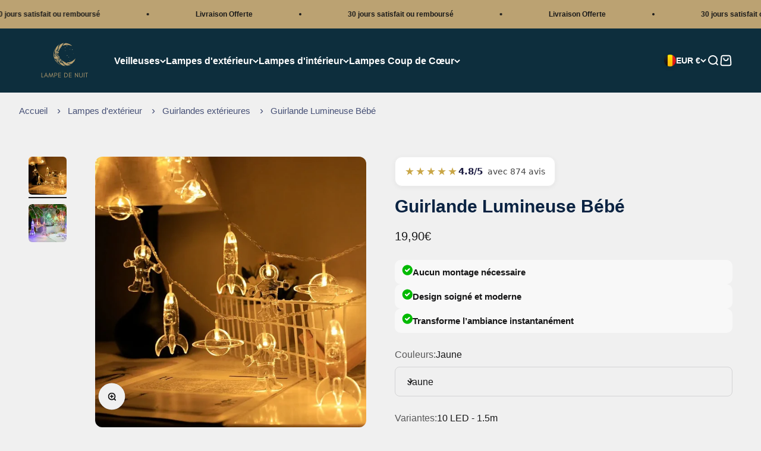

--- FILE ---
content_type: image/svg+xml
request_url: https://cdn.shopify.com/s/files/1/0094/9465/9169/files/Visa.svg?v=1759155029
body_size: -137
content:
<svg xmlns="http://www.w3.org/2000/svg" fill="none" viewBox="0 0 23 16" height="16" width="23">
<rect stroke="#D9D9D9" fill="white" rx="2" height="15" width="22" y="0.5" x="0.5"></rect>
<path fill="#172B85" d="M7.02517 10.8388H5.63182L4.58697 6.79492C4.53738 6.6089 4.43208 6.44444 4.27718 6.36694C3.89063 6.17215 3.46468 6.01714 3 5.93896V5.78326H5.24458C5.55437 5.78326 5.78671 6.01714 5.82543 6.28875L6.36756 9.20577L7.76023 5.78326H9.11486L7.02517 10.8388ZM9.88932 10.8388H8.57341L9.65698 5.78326H10.9729L9.88932 10.8388ZM12.6754 7.18381C12.7141 6.91152 12.9464 6.75583 13.2175 6.75583C13.6434 6.71674 14.1074 6.79492 14.4947 6.98903L14.727 5.90054C14.3398 5.74485 13.9138 5.66667 13.5273 5.66667C12.2501 5.66667 11.3207 6.36694 11.3207 7.33883C11.3207 8.07819 11.979 8.46641 12.4437 8.70028C12.9464 8.93348 13.14 9.08917 13.1013 9.32237C13.1013 9.67217 12.7141 9.82786 12.3275 9.82786C11.8629 9.82786 11.3982 9.71126 10.9729 9.51648L10.7406 10.6056C11.2052 10.7997 11.708 10.8779 12.1726 10.8779C13.6047 10.9163 14.4947 10.2167 14.4947 9.16668C14.4947 7.84432 12.6754 7.76681 12.6754 7.18381ZM19.1 10.8388L18.0552 5.78326H16.9329C16.7005 5.78326 16.4682 5.93896 16.3907 6.17215L14.4559 10.8388H15.8106L16.081 10.1001H17.7454L17.9003 10.8388H19.1ZM17.1265 7.14472L17.513 9.05008H16.4294L17.1265 7.14472Z" clip-rule="evenodd" fill-rule="evenodd"></path>
</svg>


--- FILE ---
content_type: image/svg+xml
request_url: https://cdn.shopify.com/s/files/1/0094/9465/9169/files/PayPal.svg?v=1759155028
body_size: 1622
content:
<svg xmlns="http://www.w3.org/2000/svg" fill="none" viewBox="0 0 23 16" height="16" width="23">
<rect stroke="#D9D9D9" fill="white" rx="2" height="15" width="22" y="0.5" x="0.5"></rect>
<path fill="#253B80" d="M6.6 10.1606H5.56293C5.49196 10.1606 5.4316 10.2122 5.42053 10.2822L5.00109 12.9416C4.99275 12.9941 5.03339 13.0414 5.08662 13.0414H5.58173C5.6527 13.0414 5.71305 12.9898 5.72412 12.9196L5.83725 12.2024C5.84816 12.1321 5.90867 12.0806 5.97949 12.0806H6.30779C6.99095 12.0806 7.3852 11.75 7.48822 11.0949C7.5346 10.8083 7.49018 10.5831 7.35594 10.4254C7.20857 10.2523 6.94709 10.1606 6.6 10.1606ZM6.71965 11.1319C6.66295 11.5041 6.37861 11.5041 6.10369 11.5041H5.94719L6.05698 10.809C6.0635 10.7671 6.09989 10.7361 6.14235 10.7361H6.21408C6.40136 10.7361 6.57804 10.7361 6.66934 10.8429C6.72372 10.9066 6.74043 11.0012 6.71965 11.1319ZM9.70008 11.12H9.20345C9.16113 11.12 9.12457 11.1509 9.11805 11.193L9.09608 11.3319L9.06134 11.2815C8.95383 11.1255 8.71411 11.0733 8.47482 11.0733C7.92597 11.0733 7.45727 11.489 7.36597 12.0721C7.31853 12.3629 7.38597 12.641 7.55095 12.8349C7.70232 13.0133 7.91888 13.0876 8.1765 13.0876C8.61868 13.0876 8.86394 12.8032 8.86394 12.8032L8.84176 12.9413C8.83341 12.994 8.87404 13.0413 8.92696 13.0413H9.37433C9.44548 13.0413 9.50549 12.9898 9.51671 12.9196L9.78513 11.2198C9.79363 11.1675 9.75313 11.12 9.70008 11.12ZM9.0078 12.0866C8.95987 12.3703 8.73468 12.5608 8.44752 12.5608C8.30331 12.5608 8.18801 12.5145 8.11404 12.4269C8.04064 12.3399 8.01271 12.2159 8.03608 12.078C8.08085 11.7966 8.30983 11.6 8.59264 11.6C8.73362 11.6 8.84829 11.6468 8.9238 11.7352C8.99945 11.8246 9.02948 11.9492 9.0078 12.0866ZM11.846 11.1199H12.3451C12.415 11.1199 12.4557 11.1983 12.416 11.2556L10.7562 13.6516C10.7293 13.6904 10.685 13.7135 10.6377 13.7135H10.1392C10.0691 13.7135 10.0281 13.6345 10.0687 13.577L10.5856 12.8474L10.0359 11.2342C10.0169 11.1782 10.0583 11.1199 10.1179 11.1199H10.6083C10.672 11.1199 10.7282 11.1617 10.7466 11.2227L11.0383 12.197L11.7267 11.1832C11.7536 11.1436 11.7984 11.1199 11.846 11.1199Z" clip-rule="evenodd" fill-rule="evenodd"></path>
<path fill="#179BD7" d="M17.257 12.9416L17.6826 10.2336C17.6891 10.1916 17.7255 10.1606 17.7678 10.1605H18.247C18.2999 10.1605 18.3406 10.2079 18.3322 10.2604L17.9125 12.9196C17.9015 12.9898 17.8412 13.0414 17.7701 13.0414H17.3422C17.2893 13.0414 17.2486 12.9941 17.257 12.9416ZM13.9974 10.1606H12.9601C12.8893 10.1606 12.829 10.2122 12.8179 10.2822L12.3984 12.9416C12.3901 12.9941 12.4307 13.0414 12.4837 13.0414H13.0159C13.0654 13.0414 13.1077 13.0053 13.1154 12.9562L13.2344 12.2024C13.2454 12.1321 13.3059 12.0806 13.3767 12.0806H13.7048C14.3881 12.0806 14.7823 11.75 14.8854 11.0949C14.9319 10.8083 14.8872 10.5831 14.753 10.4254C14.6057 10.2523 14.3445 10.1606 13.9974 10.1606ZM14.117 11.1319C14.0605 11.5041 13.7761 11.5041 13.501 11.5041H13.3447L13.4546 10.809C13.4612 10.7671 13.4972 10.7361 13.5398 10.7361H13.6116C13.7987 10.7361 13.9756 10.7361 14.0668 10.8429C14.1212 10.9066 14.1378 11.0012 14.117 11.1319ZM17.0972 11.12H16.6009C16.5582 11.12 16.522 11.1509 16.5156 11.193L16.4937 11.3318L16.4588 11.2815C16.3513 11.1255 16.1117 11.0733 15.8724 11.0733C15.3236 11.0733 14.855 11.489 14.7637 12.0721C14.7164 12.3629 14.7836 12.641 14.9485 12.8349C15.1002 13.0133 15.3165 13.0876 15.5741 13.0876C16.0163 13.0876 16.2615 12.8032 16.2615 12.8032L16.2394 12.9413C16.231 12.994 16.2716 13.0413 16.3249 13.0413H16.7721C16.8429 13.0413 16.9032 12.9897 16.9143 12.9196L17.1829 11.2198C17.1911 11.1675 17.1504 11.12 17.0972 11.12ZM16.405 12.0866C16.3573 12.3703 16.1318 12.5608 15.8446 12.5608C15.7007 12.5608 15.5852 12.5145 15.5111 12.4269C15.4377 12.3398 15.4102 12.2159 15.4332 12.078C15.4782 11.7966 15.7069 11.6 15.9897 11.6C16.1308 11.6 16.2454 11.6468 16.321 11.7352C16.3969 11.8245 16.4269 11.9492 16.405 12.0866Z" clip-rule="evenodd" fill-rule="evenodd"></path>
<path fill="#253B80" d="M10.438 9.20924L10.5655 8.39941L10.2815 8.39282H8.92535L9.86781 2.41693C9.87069 2.39889 9.88023 2.38207 9.89413 2.37012C9.90802 2.35818 9.92585 2.35159 9.94437 2.35159H12.231C12.9902 2.35159 13.5141 2.50957 13.7876 2.82136C13.9158 2.96764 13.9975 3.12049 14.037 3.2887C14.0784 3.4652 14.0792 3.67608 14.0387 3.93327L14.0358 3.95204V4.11683L14.164 4.18949C14.272 4.24677 14.3578 4.31235 14.4236 4.38744C14.5334 4.5125 14.6043 4.67145 14.6343 4.85989C14.6652 5.0537 14.655 5.28432 14.6043 5.54541C14.5458 5.84576 14.4512 6.10734 14.3235 6.32138C14.2059 6.5186 14.0562 6.68215 13.8786 6.80895C13.7089 6.92937 13.5073 7.02081 13.2793 7.07934C13.0584 7.13681 12.8066 7.16587 12.5304 7.16587H12.3524C12.2252 7.16587 12.1016 7.21169 12.0046 7.29387C11.9073 7.37773 11.8429 7.49225 11.8232 7.61759L11.8098 7.6905L11.5845 9.1178L11.5743 9.17022C11.5716 9.18685 11.567 9.19513 11.5602 9.20075C11.5541 9.2058 11.5453 9.20924 11.5367 9.20924H10.438Z"></path>
<path fill="#179BD7" d="M14.2855 3.97114C14.2787 4.01478 14.2709 4.05939 14.2621 4.10522C13.9605 5.6535 12.9288 6.18836 11.6112 6.18836H10.9403C10.7792 6.18836 10.6434 6.30537 10.6182 6.46432L10.2747 8.6428L10.1775 9.26028C10.1611 9.36463 10.2416 9.45873 10.3469 9.45873H11.5368C11.6778 9.45873 11.7974 9.35635 11.8196 9.2174L11.8313 9.15691L12.0554 7.73515L12.0698 7.65718C12.0917 7.51775 12.2116 7.41536 12.3525 7.41536H12.5305C13.6833 7.41536 14.5858 6.94729 14.8496 5.59279C14.9598 5.02697 14.9027 4.55452 14.6112 4.22224C14.523 4.12204 14.4135 4.03891 14.2855 3.97114Z"></path>
<path fill="#222D65" d="M13.9699 3.84545C13.9239 3.83204 13.8763 3.81985 13.8275 3.80888C13.7785 3.79816 13.7283 3.78865 13.6766 3.78036C13.4957 3.75111 13.2975 3.73721 13.0852 3.73721H11.2929C11.2488 3.73721 11.2069 3.74721 11.1693 3.76525C11.0867 3.80498 11.0253 3.88324 11.0104 3.97905L10.6291 6.39398L10.6181 6.46443C10.6432 6.30548 10.779 6.18846 10.9401 6.18846H11.611C12.9287 6.18846 13.9604 5.65336 14.262 4.10533C14.271 4.05949 14.2785 4.01488 14.2853 3.97125C14.2091 3.93078 14.1264 3.89616 14.0374 3.86666C14.0155 3.85935 13.9928 3.85228 13.9699 3.84545Z"></path>
<path fill="#253B80" d="M11.0104 3.97899C11.0253 3.88318 11.0867 3.80493 11.1693 3.76544C11.2072 3.74739 11.2489 3.7374 11.2929 3.7374H13.0853C13.2976 3.7374 13.4958 3.7513 13.6767 3.78055C13.7284 3.78884 13.7786 3.79835 13.8276 3.80907C13.8764 3.82005 13.9239 3.83224 13.97 3.84564C13.9929 3.85247 14.0155 3.85953 14.0377 3.86661C14.1267 3.8961 14.2094 3.93097 14.2856 3.97119C14.3754 3.39903 14.2849 3.00946 13.9756 2.6567C13.6345 2.26836 13.019 2.1021 12.2313 2.1021H9.94457C9.78366 2.1021 9.64647 2.21911 9.62155 2.3783L8.66913 8.41562C8.65032 8.53506 8.74246 8.64285 8.86289 8.64285H10.2747L10.6291 6.39392L11.0104 3.97899Z"></path>
</svg>


--- FILE ---
content_type: text/javascript; charset=utf-8
request_url: https://www.lampedenuit.com/products/guirlande-lumineuse-bebe.js
body_size: 1341
content:
{"id":7963088519450,"title":"Guirlande Lumineuse Bébé","handle":"guirlande-lumineuse-bebe","description":"\u003ch2 style=\"text-align: center;\"\u003eLes bébés sont les plus beaux cadeaux du monde ! Une Guirlande Lumineuse pour enfant aussi. La guirlande est une excellente source de lumière et aide à apporter de la joie aux tout-petits.\u003c\/h2\u003e\n\u003ch3 style=\"text-align: center;\" data-mce-style=\"text-align: center;\"\u003eCaractéristiques des Guirlandes Lumineuses Bébé :\u003c\/h3\u003e\n\u003cdiv style=\"padding: 15px; margin: 0 auto; width: 90%; border: 3px double #333333;\" data-mce-style=\"padding: 15px; margin: 0 auto; width: 90%; border: 3px double #333333;\"\u003e\n\u003cul\u003e\n\u003cli\u003eJeu de Lumière pour une ambiance chaleureuse\u003c\/li\u003e\n\u003c\/ul\u003e\n\u003cul\u003e\n\u003cli\u003eLampes Écologiques \u0026amp; Économique\u003c\/li\u003e\n\u003c\/ul\u003e\n\u003cul\u003e\n\u003cli\u003eMatériau : PVC\u003c\/li\u003e\n\u003c\/ul\u003e\n\u003cul\u003e\n\u003cli\u003eAlimentation : Pile AA (non inclus)\u003cbr\u003e\n\u003c\/li\u003e\n\u003c\/ul\u003e\n\u003cul\u003e\n\u003cli\u003eTaille : 1.5 m \/ 3 m\u003c\/li\u003e\n\u003c\/ul\u003e\n\u003cul\u003e\n\u003cli\u003e\n\u003cstrong\u003eLIVRAISON OFFERTE\u003c\/strong\u003e\u003cbr\u003e\n\u003c\/li\u003e\n\u003c\/ul\u003e\n\u003c\/div\u003e\n\u003cp\u003e  \u003c\/p\u003e\n\u003cdiv style=\"text-align: center;\" data-mce-style=\"text-align: center;\"\u003eSi vous cherchez à refaire la décoration intérieure de votre habitation avec différents jeux de lumières, découvrez également la \u003ca title=\"Guirlande Lumineuse Intérieur Chambre\" href=\"https:\/\/www.lampedenuit.com\/products\/guirlande-lumineuse-interieur-chambre\" target=\"_blank\"\u003eGuirlande Lumineuse Intérieur Chambre\u003c\/a\u003e\n\u003c\/div\u003e\n\u003cdiv style=\"text-align: center;\" data-mce-style=\"text-align: center;\"\u003e\u003cbr\u003e\u003c\/div\u003e\n\u003cdiv style=\"text-align: center;\" data-mce-style=\"text-align: center;\"\u003eQui fait partie de notre large de gamme de\u003cspan\u003e \u003c\/span\u003e\u003ca title=\"Guirlande Lumineuse Intérieur\" href=\"https:\/\/www.lampedenuit.com\/collections\/guirlandes-lumineuses-interieur\" target=\"_blank\" data-mce-href=\"https:\/\/www.lampedenuit.com\/collections\/guirlandes-lumineuses-interieur\"\u003eGuirlandes Lumineuses Intérieur\u003c\/a\u003e\n\u003c\/div\u003e\n\u003cdiv style=\"text-align: center;\" data-mce-style=\"text-align: center;\"\u003e\u003cbr\u003e\u003c\/div\u003e\n\u003cdiv style=\"text-align: center;\" data-mce-style=\"text-align: center;\"\u003eEt si vous souhaitez organiser des soirées en extérieur, partez découvrir l'ensemble de nos\u003cspan\u003e \u003c\/span\u003e\u003ca title=\"Guirlande Lumineuse LED\" href=\"https:\/\/www.lampedenuit.com\/collections\/guirlandes-lumineuses-led\" target=\"_blank\" data-mce-href=\"https:\/\/www.lampedenuit.com\/collections\/guirlandes-lumineuses-led\"\u003eGuirlandes Lumineuses LED\u003c\/a\u003e\n\u003c\/div\u003e\n\u003cdiv style=\"text-align: center;\" data-mce-style=\"text-align: center;\"\u003e\u003c\/div\u003e","published_at":"2022-10-20T01:22:52+02:00","created_at":"2022-10-19T19:04:04+02:00","vendor":"Lampe de Nuit","type":"Guirlande Lumineuse Intérieur","tags":[],"price":1990,"price_min":1990,"price_max":2990,"available":true,"price_varies":true,"compare_at_price":1990,"compare_at_price_min":1990,"compare_at_price_max":2990,"compare_at_price_varies":true,"variants":[{"id":43642987708698,"title":"Jaune \/ 10 LED - 1.5m","option1":"Jaune","option2":"10 LED - 1.5m","option3":null,"sku":"136:173#warm lights;249:200006306#1.5m 10 leds battery","requires_shipping":true,"taxable":true,"featured_image":{"id":39737802129690,"product_id":7963088519450,"position":1,"created_at":"2022-10-19T23:17:22+02:00","updated_at":"2022-10-19T23:17:28+02:00","alt":"Guirlande Lumineuse Bébé","width":800,"height":800,"src":"https:\/\/cdn.shopify.com\/s\/files\/1\/0094\/9465\/9169\/products\/Guirlande-Lumineuse-Bebe.jpg?v=1666214248","variant_ids":[43642987708698,43642987774234]},"available":true,"name":"Guirlande Lumineuse Bébé - Jaune \/ 10 LED - 1.5m","public_title":"Jaune \/ 10 LED - 1.5m","options":["Jaune","10 LED - 1.5m"],"price":1990,"weight":0,"compare_at_price":1990,"inventory_management":"shopify","barcode":null,"featured_media":{"alt":"Guirlande Lumineuse Bébé","id":32059025391898,"position":1,"preview_image":{"aspect_ratio":1.0,"height":800,"width":800,"src":"https:\/\/cdn.shopify.com\/s\/files\/1\/0094\/9465\/9169\/products\/Guirlande-Lumineuse-Bebe.jpg?v=1666214248"}},"requires_selling_plan":false,"selling_plan_allocations":[]},{"id":43642987741466,"title":"Multicolore \/ 10 LED - 1.5m","option1":"Multicolore","option2":"10 LED - 1.5m","option3":null,"sku":"136:200002572#multi colors;249:200006306#1.5m 10 leds battery","requires_shipping":true,"taxable":true,"featured_image":{"id":39737802162458,"product_id":7963088519450,"position":2,"created_at":"2022-10-19T23:17:22+02:00","updated_at":"2022-10-19T23:17:28+02:00","alt":"Guirlandes Lumineuse Bébé","width":800,"height":800,"src":"https:\/\/cdn.shopify.com\/s\/files\/1\/0094\/9465\/9169\/products\/Guirlandes-Lumineuse-Bebe.jpg?v=1666214248","variant_ids":[43642987741466,43642987807002]},"available":true,"name":"Guirlande Lumineuse Bébé - Multicolore \/ 10 LED - 1.5m","public_title":"Multicolore \/ 10 LED - 1.5m","options":["Multicolore","10 LED - 1.5m"],"price":1990,"weight":0,"compare_at_price":1990,"inventory_management":"shopify","barcode":null,"featured_media":{"alt":"Guirlandes Lumineuse Bébé","id":32059025359130,"position":2,"preview_image":{"aspect_ratio":1.0,"height":800,"width":800,"src":"https:\/\/cdn.shopify.com\/s\/files\/1\/0094\/9465\/9169\/products\/Guirlandes-Lumineuse-Bebe.jpg?v=1666214248"}},"requires_selling_plan":false,"selling_plan_allocations":[]},{"id":43642987774234,"title":"Jaune \/ 20 LED - 3m","option1":"Jaune","option2":"20 LED - 3m","option3":null,"sku":"136:173#warm lights;249:200006307#3m 20 leds battery","requires_shipping":true,"taxable":true,"featured_image":{"id":39737802129690,"product_id":7963088519450,"position":1,"created_at":"2022-10-19T23:17:22+02:00","updated_at":"2022-10-19T23:17:28+02:00","alt":"Guirlande Lumineuse Bébé","width":800,"height":800,"src":"https:\/\/cdn.shopify.com\/s\/files\/1\/0094\/9465\/9169\/products\/Guirlande-Lumineuse-Bebe.jpg?v=1666214248","variant_ids":[43642987708698,43642987774234]},"available":true,"name":"Guirlande Lumineuse Bébé - Jaune \/ 20 LED - 3m","public_title":"Jaune \/ 20 LED - 3m","options":["Jaune","20 LED - 3m"],"price":2990,"weight":0,"compare_at_price":2990,"inventory_management":"shopify","barcode":null,"featured_media":{"alt":"Guirlande Lumineuse Bébé","id":32059025391898,"position":1,"preview_image":{"aspect_ratio":1.0,"height":800,"width":800,"src":"https:\/\/cdn.shopify.com\/s\/files\/1\/0094\/9465\/9169\/products\/Guirlande-Lumineuse-Bebe.jpg?v=1666214248"}},"requires_selling_plan":false,"selling_plan_allocations":[]},{"id":43642987807002,"title":"Multicolore \/ 20 LED - 3m","option1":"Multicolore","option2":"20 LED - 3m","option3":null,"sku":"136:200002572#multi colors;249:200006307#3m 20 leds battery","requires_shipping":true,"taxable":true,"featured_image":{"id":39737802162458,"product_id":7963088519450,"position":2,"created_at":"2022-10-19T23:17:22+02:00","updated_at":"2022-10-19T23:17:28+02:00","alt":"Guirlandes Lumineuse Bébé","width":800,"height":800,"src":"https:\/\/cdn.shopify.com\/s\/files\/1\/0094\/9465\/9169\/products\/Guirlandes-Lumineuse-Bebe.jpg?v=1666214248","variant_ids":[43642987741466,43642987807002]},"available":true,"name":"Guirlande Lumineuse Bébé - Multicolore \/ 20 LED - 3m","public_title":"Multicolore \/ 20 LED - 3m","options":["Multicolore","20 LED - 3m"],"price":2990,"weight":0,"compare_at_price":2990,"inventory_management":"shopify","barcode":null,"featured_media":{"alt":"Guirlandes Lumineuse Bébé","id":32059025359130,"position":2,"preview_image":{"aspect_ratio":1.0,"height":800,"width":800,"src":"https:\/\/cdn.shopify.com\/s\/files\/1\/0094\/9465\/9169\/products\/Guirlandes-Lumineuse-Bebe.jpg?v=1666214248"}},"requires_selling_plan":false,"selling_plan_allocations":[]}],"images":["\/\/cdn.shopify.com\/s\/files\/1\/0094\/9465\/9169\/products\/Guirlande-Lumineuse-Bebe.jpg?v=1666214248","\/\/cdn.shopify.com\/s\/files\/1\/0094\/9465\/9169\/products\/Guirlandes-Lumineuse-Bebe.jpg?v=1666214248"],"featured_image":"\/\/cdn.shopify.com\/s\/files\/1\/0094\/9465\/9169\/products\/Guirlande-Lumineuse-Bebe.jpg?v=1666214248","options":[{"name":"Couleurs","position":1,"values":["Jaune","Multicolore"]},{"name":"Variantes","position":2,"values":["10 LED - 1.5m","20 LED - 3m"]}],"url":"\/products\/guirlande-lumineuse-bebe","media":[{"alt":"Guirlande Lumineuse Bébé","id":32059025391898,"position":1,"preview_image":{"aspect_ratio":1.0,"height":800,"width":800,"src":"https:\/\/cdn.shopify.com\/s\/files\/1\/0094\/9465\/9169\/products\/Guirlande-Lumineuse-Bebe.jpg?v=1666214248"},"aspect_ratio":1.0,"height":800,"media_type":"image","src":"https:\/\/cdn.shopify.com\/s\/files\/1\/0094\/9465\/9169\/products\/Guirlande-Lumineuse-Bebe.jpg?v=1666214248","width":800},{"alt":"Guirlandes Lumineuse Bébé","id":32059025359130,"position":2,"preview_image":{"aspect_ratio":1.0,"height":800,"width":800,"src":"https:\/\/cdn.shopify.com\/s\/files\/1\/0094\/9465\/9169\/products\/Guirlandes-Lumineuse-Bebe.jpg?v=1666214248"},"aspect_ratio":1.0,"height":800,"media_type":"image","src":"https:\/\/cdn.shopify.com\/s\/files\/1\/0094\/9465\/9169\/products\/Guirlandes-Lumineuse-Bebe.jpg?v=1666214248","width":800}],"requires_selling_plan":false,"selling_plan_groups":[]}